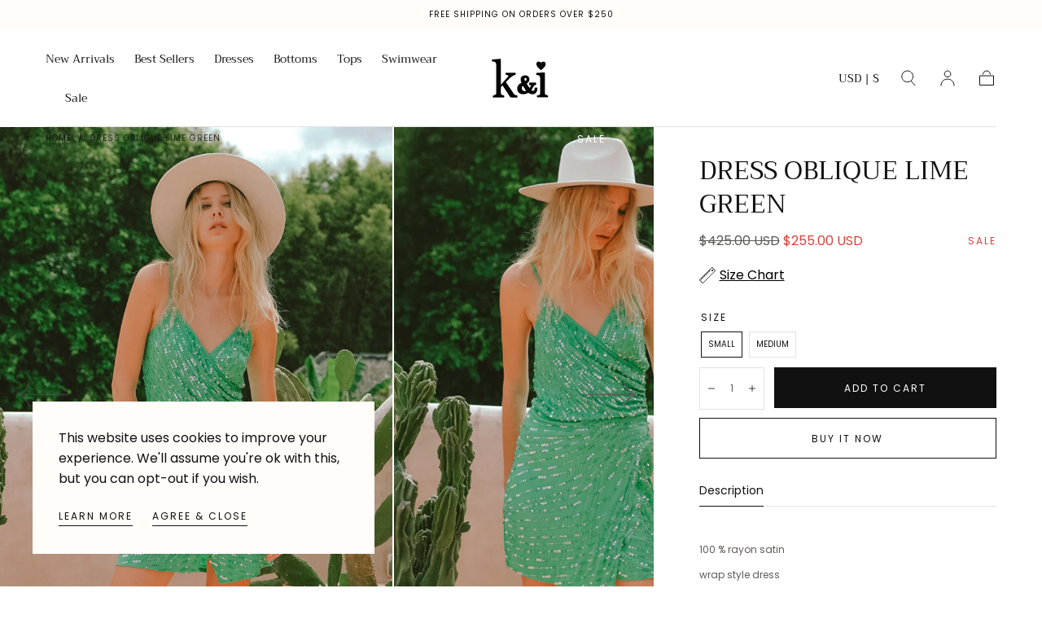

--- FILE ---
content_type: text/css
request_url: https://kandibali.com/cdn/shop/t/11/assets/component-card-product-slider.css?v=92027603543969796861693409934
body_size: -50
content:
card-product-slider,recently-viewed-products,complementary-products{display:block}html .card-product-slider{overflow:visible}.card-product-slider__buttons{position:static;padding:0;transform:none;justify-content:flex-end}.card-product-slider .card-product-slider__slide{width:83.334%}html.no-js .card-product-slider__wrapper{overflow-x:auto;margin:0 calc(0rem - var(--page-gutter));padding:0 var(--page-gutter) 2rem}html.no-js .card-product-slider__slide+.card-product-slider__slide{margin-left:.2rem}@media screen and (min-width: 480px){.card-product-slider .card-product-slider__slide{width:calc(50% - .2rem)}}@media screen and (min-width: 575px){.card-product-slider .card-product-slider__slide{width:calc(44% - .2rem)}}@media screen and (min-width: 750px){html.js .card-product-slider{overflow:hidden}.card-product-slider__buttons>:not(.swiper-button-lock){margin-top:3.2rem}.card-product-slider .card-product-slider__slide{width:100%}html.no-js .card-product-slider .card-product-slider__slide{width:calc(100% / 3 - .2rem)}}@media screen and (min-width: 1100px){html.no-js .card-product-slider .card-product-slider__slide{width:calc(25% - .2rem)}}.card-product-slider--secondary{width:72.5%;margin-left:0}@media screen and (min-width: 750px){html.js .card-product-slider--secondary,html.no-js .card-product-slider--secondary{overflow:visible}}@media screen and (min-width: 990px){.card-product-slider--secondary{width:100%}}.products-feed__tab{display:flex;align-items:center;justify-content:center;margin-bottom:2.4rem}.products-feed__tab button{padding:.4rem 1.2rem;outline:none;cursor:pointer;border-radius:9rem;border:none;transition:.3s;background-color:#f1f1f1;margin:0 .8rem;color:#000;font-size:1rem;line-height:1.3rem;letter-spacing:.2rem;text-transform:uppercase}.products-feed__tab button:hover,.products-feed__tab button.active{background-color:var(--color-text-secondary);color:#fff}.products-feed__tabcontent{display:none;animation:fadeEffect 1s}@keyframes fadeEffect{0%{opacity:0}to{opacity:1}}
/*# sourceMappingURL=/cdn/shop/t/11/assets/component-card-product-slider.css.map?v=92027603543969796861693409934 */


--- FILE ---
content_type: text/css
request_url: https://kandibali.com/cdn/shop/t/11/assets/component-drawer.css?v=90280993315997389141692854258
body_size: 636
content:
.drawer{display:block}.drawer p{margin:0 0 1.2rem;color:var(--color-body-text);font-size:var(--font-size-static-large)}.drawer p:last-child{margin-bottom:0}.drawer__title{margin:0 0 1.6rem}.drawer__title--mb-lg{margin-bottom:2.4rem}.drawer__title:last-child{margin-bottom:0}.drawer__button--text{width:auto;height:auto}.drawer__button svg{pointer-events:none}html.no-js [open]>.drawer__button{color:var(--color-link-text);width:4.8rem;height:4.8rem;background-color:transparent}html.no-js .drawer__button noscript{display:none;position:absolute;top:0;left:0;width:100%;height:100%}html.no-js .drawer__button noscript svg{width:100%;height:100%}html.no-js [open]>.drawer__button>*:not(noscript){display:none}html.no-js [open]>.drawer__button noscript{display:block}html.no-js .drawer__container[open],html.js .drawer__content{padding:2.4rem var(--page-gutter) 3.1rem;background-color:var(--color-popup-background);width:100%;max-width:60rem;position:fixed;top:0;bottom:0;right:0;z-index:var(--z-modals);overflow-y:auto;overflow-x:hidden}html.no-js .drawer--left>.drawer__container[open],html.js .drawer--left>.drawer__container>.drawer__content{max-width:50rem}html.no-js .drawer--left>.drawer__container[open],html.js .drawer--left>.drawer__container>.drawer__content{left:0;right:unset}html.js .drawer--left>.drawer__container>.drawer__content{transform:translate(-100%)}html.no-js .drawer__container[open]>.drawer__button{margin-bottom:3.2rem}html.js .drawer__content{transform:translate(100%);visibility:hidden;transition:opacity var(--duration-default),transform var(--duration-default),visibility var(--duration-default)}@media screen and (min-width: 550px){html.no-js .drawer__container[open],html.js .drawer__content{width:calc(100% - 5rem)}}@media screen and (min-width: 990px){html.no-js .drawer .drawer .drawer__container .drawer__button:after,.drawer .drawer .drawer__container .drawer__button:after{opacity:0}html.no-js [open]>.drawer__button{width:6.4rem;height:6.4rem}html.no-js .drawer__container[open],html.js .drawer__content{padding-left:4.8rem;padding-right:4.8rem}}html.js .drawer__container.menu-opening>.drawer__content{opacity:1;transform:none;visibility:visible}.drawer__button:after{content:"";cursor:default;position:fixed;top:0;left:0;width:100%;height:100%;background-color:#00000080;z-index:var(--z-modals);opacity:0;pointer-events:none;visibility:hidden;transition:opacity var(--duration-default),visibility var(--duration-default)}html.no-js .drawer__button:after{max-width:calc(100% - 60rem);transition:none}html.no-js .drawer--left>.drawer__container>.drawer__button:after{left:unset;right:0;max-width:calc(100% - 50rem)}html.no-js .drawer__container[open]>.drawer__button:before,.drawer__container.menu-opening>.drawer__button:before{display:none}html.no-js .drawer__container[open]>.drawer__button:after,.drawer__container.menu-opening>.drawer__button:after{transition-duration:var(--duration-default),var(--duration-default);opacity:1;pointer-events:auto;visibility:visible}.drawer__button-close{color:initial;max-width:4.95rem;margin-bottom:2.4rem}.drawer__button-close svg{width:100%;height:auto;pointer-events:none}@media screen and (min-width: 550px){html.no-js .drawer__button:after{min-width:5rem}}@media screen and (min-width: 990px){.drawer__button-close{max-width:6.6rem;margin-bottom:4rem}}.drawer__row{margin-bottom:2.8rem}.drawer__row--gutter-lg{padding-bottom:2.8rem;border-bottom:.1rem solid var(--color-border-elements)}.drawer__row--gutter-sm{margin-bottom:2.4rem}.drawer__row--buttons{display:grid;grid-template-columns:1fr;row-gap:1.2rem}.drawer__row .drawer__title{color:initial}.drawer__row:last-child{margin-bottom:0;padding-bottom:0;border-bottom:none}.drawer__nav{line-height:var(--line-height-small)}.drawer__grid{display:grid;grid-template-columns:repeat(2,1fr);gap:.8rem 1.6rem}.drawer__menu{margin-bottom:1.6rem}.drawer__menu:last-child{margin-bottom:0}.drawer__menu-item+.drawer__menu-item{margin-top:1.6rem}.drawer__menu-item:last-child .drawer__submenu-first{padding-bottom:0}.drawer__menu-item:last-child .drawer__submenu-first:after{display:none}.drawer__submenu-first{padding:1.6rem 0 2.8rem;position:relative;overflow-x:hidden}.drawer__submenu-first:after{content:"";position:absolute;bottom:.4rem;left:0;width:100%;height:.1rem;background-color:var(--color-border-elements)}.drawer__submenu-first>.drawer__menu{font-size:var(--font-size-small);text-transform:uppercase;letter-spacing:.125em;color:var(--color-body-text)}.drawer__submenu-first-item+.drawer__submenu-first-item{margin-top:2.4rem}.drawer__submenu-second{padding-top:.8rem}.drawer__submenu-second-item+.drawer__submenu-second-item{margin-top:.8rem}.drawer__nav-link,.drawer__submenu-link,.drawer__subnav-link{box-sizing:content-box;padding:.4rem var(--page-gutter);margin:0 calc(var(--page-gutter) - var(--page-gutter) * 2);transition:background-color var(--duration-short)}.drawer__submenu-link{display:block}.drawer__nav-link{display:flex;align-items:center;justify-content:space-between;min-height:2.4rem}.drawer__nav-link svg{margin-left:2rem;transition:transform var(--duration-default)}html.js .drawer__nav details.is-active .drawer__nav-link svg,html.no-js .drawer__nav details[open] .drawer__nav-link svg{transform:rotate(90deg)}.drawer__subnav-item+.drawer__subnav-item{margin-top:.8rem}.drawer__subnav-link{display:block}.drawer__utils-items{display:flex;align-items:center;justify-content:center;color:var(--color-body-text)}.drawer__utils-item+.drawer__utils-item{border-left:.1rem solid currentColor}.drawer__utils-link{color:var(--color-body-text);display:block;padding:.6rem 1.5rem .7rem;transition:background-color var(--duration-short),color var(--duration-short)}@media (hover: hover){.drawer__utils-link:hover{color:var(--color-link-text)}}@media screen and (min-width: 550px){.drawer__grid{grid-template-columns:repeat(3,1fr)}}@media screen and (min-width: 990px){.drawer__grid{grid-template-columns:repeat(2,1fr)}.drawer__nav-link,.drawer__submenu-link,.drawer__subnav-link{padding-left:4.8rem;padding-right:4.8rem;margin-left:-4.8rem;margin-right:-4.8rem}}
/*# sourceMappingURL=/cdn/shop/t/11/assets/component-drawer.css.map?v=90280993315997389141692854258 */


--- FILE ---
content_type: text/css
request_url: https://kandibali.com/cdn/shop/t/11/assets/section-dual-tiles.css?v=46996650639958068301693409931
body_size: 231
content:
.section-dual-tiles.max-w-full{max-width:100%;overflow-x:hidden}.section-dual-tiles__tile{position:relative;display:flex;min-height:37.6rem;background-color:var(--color-body-background);flex-direction:column}.section-dual-tiles__tile+.section-dual-tiles__tile{margin-top:.2rem}.section-dual-tiles__tile.has-mobile-media{min-height:104.5vw}.section-dual-tiles__media{position:relative;width:100%;height:100%}.section-dual-tiles__media iframe{pointer-events:none;border:none;position:absolute;top:50%;left:50%;width:190%;max-width:100%;height:100%;transform:translate(-50%,-50%)}.section-dual-tiles .media>*,.section-dual-tiles .media img{position:relative}.section-dual-tiles__media video{border:none;position:absolute;width:190%;max-width:100%;height:100%}.section-dual-tiles__content{z-index:2;max-width:42rem}.section-dual-tiles__content ul{list-style:none;padding-inline-start:0;line-height:2}.content--relative .section-dual-tiles__content{position:relative;padding:4.8rem var(--page-gutter)}.content--absolute .section-dual-tiles__content{position:absolute;padding:var(--page-gutter)}.template-theme--mirage .content--absolute .section-dual-tiles__content{padding:6.4rem}.section-dual-tiles__title{margin:0 auto 1.6rem}.section-dual-tiles__entry{color:var(--color-body-text);margin:0 auto 3.2rem}.section-dual-tiles__entry:last-child{margin-bottom:0}.section-dual-tiles__entry p{margin:0 0 1rem}.section-dual-tiles__entry p:last-child{margin-bottom:0}.section-dual-tiles__button{padding-left:1.2rem;padding-right:1.2rem}@media screen and (min-width: 750px){.section-dual-tiles{display:grid;grid-template-columns:1fr;column-gap:var(--section-gap-between-tiles);row-gap:0;min-height:var(--section-height);max-height:var(--section-height)}.section-dual-tiles--50-50{grid-template-columns:repeat(2,1fr)}.section-dual-tiles--70-30{grid-template-columns:1.3fr .7fr}.section-dual-tiles--30-70{grid-template-columns:.7fr 1.3fr}.section-dual-tiles__tile+.section-dual-tiles__tile{margin-top:0}.section-dual-tiles__tile.has-mobile-media{min-height:40rem}.section-dual-tiles__media iframe,.section-dual-tiles__media video{width:226%}.section-dual-tiles__content{max-width:100%}.section-dual-tiles__button{padding-left:2.55rem;padding-right:2.55rem}}@media screen and (min-width: 990px){.section-dual-tiles__media iframe,.section-dual-tiles__media video{width:240%}.section-dual-tiles__entry{margin-bottom:3.2rem}.section-dual-tiles__actions--separator:before{content:"";display:block;width:.1rem;height:7rem;margin:0 auto 3.2rem;background-color:var(--color-heading-text);opacity:.2}}@media screen and (min-width: 1100px){.section-dual-tiles__tile.has-desktop-media{min-height:var(--section-height);max-height:var(--section-height)}.section-dual-tiles__media iframe,.section-dual-tiles__media video{width:250%}}.section-dual-tiles__title:last-child{margin-bottom:0}@media screen and (max-width: 749px){.section-dual-tiles{row-gap:var(--section-gap-between-tiles);column-gap:0}.template-theme--sahara .section-dual-tiles{display:flex;flex-direction:column}.section-dual-tiles__tile{padding:0;text-align:left;align-items:flex-start}.section-dual-tiles__tile:last-child{padding-bottom:0}.template-theme--sahara .section-dual-tiles__tile{align-items:center;text-align:center;justify-content:center}.template-theme--sahara .section-dual-tiles__tile.has-desktop-media{margin-left:0;margin-right:0}.template-theme--mirage .section-dual-tiles__tile{background-color:var(--color-body-background)}.template-theme--sahara .section-dual-tiles__tile.content--absolute.has-desktop-media .section-dual-tiles__title{color:var(--color-text-inverse)}.template-theme--mirage .section-dual-tiles__content,.template-theme--mirage .content--absolute .section-dual-tiles__content,.template-theme--mirage .content--relative .section-dual-tiles__content{position:relative;padding:2.4rem var(--page-gutter);text-align:center;width:100%;max-width:100%}.template-theme--mirage .section-dual-tiles__content{background-color:var(--color-body-background)}.section-dual-tiles__title{padding:0 0 1.4rem;font-size:var(--font-heading-scale) * 1.5rem}.section-dual-tiles__button.button--text{text-align:left}}
/*# sourceMappingURL=/cdn/shop/t/11/assets/section-dual-tiles.css.map?v=46996650639958068301693409931 */


--- FILE ---
content_type: text/javascript
request_url: https://kandibali.com/cdn/shop/t/11/assets/tabs-main-product.js?v=126415088312891473611692854259
body_size: -393
content:
function openTab(evt,tabName,tabWrapper){const tabWrapperElement=document.getElementById(tabWrapper);tabWrapperElement.querySelectorAll(".main-product__tab-content").forEach(content=>{content.style.display="none"}),tabWrapperElement.querySelectorAll(".main-product__tab").forEach(link=>{link.classList.remove("active")});const currentTabContent=tabWrapperElement.querySelector(`#${tabName}`);currentTabContent&&(currentTabContent.style.display="block",evt.currentTarget&&evt.currentTarget.classList.add("active"))}document.addEventListener("DOMContentLoaded",function(){function simulateClick(element){const event=new MouseEvent("click",{view:window,bubbles:!0,cancelable:!0});element.dispatchEvent(event)}document.querySelectorAll(".main-product__tabs-wrapper").forEach(wrapper=>{if(!wrapper.getAttribute("id"))return;wrapper.querySelectorAll(".main-product__tab[data-default-open]").forEach(tabToClick=>{simulateClick(tabToClick)})})});
//# sourceMappingURL=/cdn/shop/t/11/assets/tabs-main-product.js.map?v=126415088312891473611692854259
